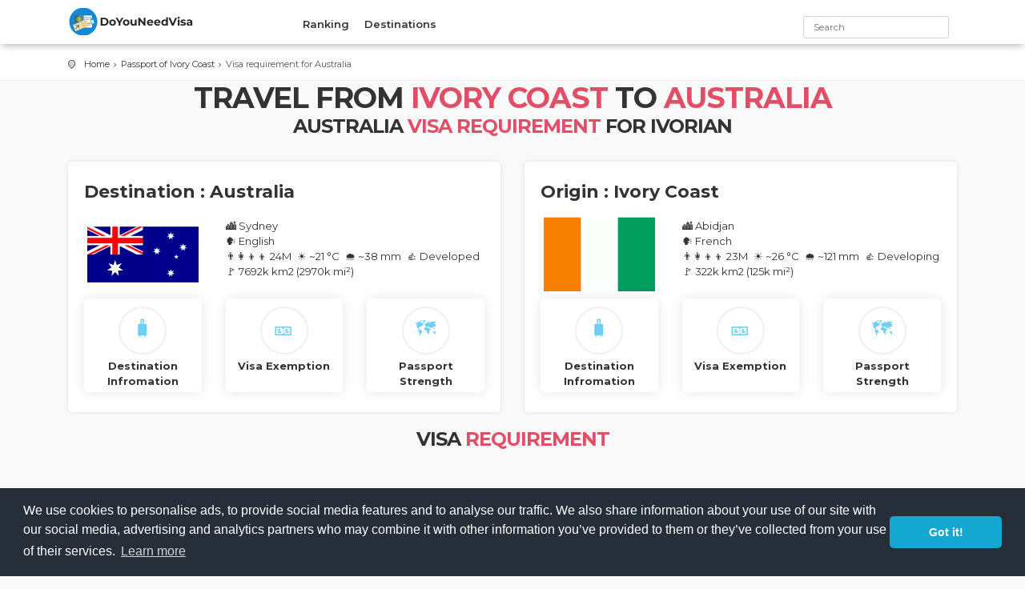

--- FILE ---
content_type: text/html; charset=UTF-8
request_url: https://www.doyouneedvisa.com/visa-requirement/ivory-coast/to/australia
body_size: 4869
content:
<!DOCTYPE html>
<html lang="en">
    <head>
        <meta charset="UTF-8">
        <title>Visa requirement to travel to Australia for Ivorian</title>
<meta name="description" content="Is a visa needed to travel from Ivory Coast to Australia ? Discover needed information before traveling." />
<meta name="twitter:image" content="/build/images/resizeflags/CI/ci.normal.webp" />
<meta property="og:image" content="/build/images/resizeflags/CI/ci.normal.webp" />
<meta property="og:site_name" content="Do You Need Visa" />
<meta property="og:type" content="website" />
<meta property="og:title" content=">Visa requirement Ivory Coast Australia" />
                <link rel="canonical" href="https://www.doyouneedvisa.com/visa-requirement/ivory-coast/to/australia" />
                <meta http-equiv="X-UA-Compatible" content="IE=edge">
        <meta name="viewport" content="width=device-width, initial-scale=1, shrink-to-fit=no">

        <!-- Favicons-->
        <link rel="shortcut icon" href="/build/images/DYV.ico" type="image/x-icon">

        <!-- GOOGLE WEB FONT -->
        <link href="https://fonts.googleapis.com/css2?family=Gochi+Hand&family=Montserrat:wght@300;400;500;600;700&display=swap" rel="stylesheet">
        <link rel="stylesheet" type="text/css" href="//cdnjs.cloudflare.com/ajax/libs/cookieconsent2/3.0.3/cookieconsent.min.css" />
                            <link rel="stylesheet" href="/build/app.1209c528.css">
        
                    <script src="/build/runtime.188fa053.js" defer></script><script src="/build/426.1c151763.js" defer></script><script src="/build/302.bfac8424.js" defer></script><script src="/build/app.7c0bda6d.js" defer></script>
            <script async src='https://www.google.com/jsapi'></script>
                
        <script async src="//cdnjs.cloudflare.com/ajax/libs/cookieconsent2/3.0.3/cookieconsent.min.js"></script>
        <script>
        window.addEventListener("load", function(){
        window.cookieconsent.initialise({
          "palette": {
            "popup": {
              "background": "#252e39"
            },
            "button": {
              "background": "#14a7d0"
            }
          },
          "theme": "classic",
          "content": {
            "message": "We use cookies to personalise ads, to provide social media features and to analyse our traffic. We also share information about your use of our site with our social media, advertising and analytics partners who may combine it with other information you’ve provided to them or they’ve collected from your use of their services.",
            "href": "https://www.google.com/intl/en/policies/privacy/partners/",
          }
        })});
        </script>
        <script async src="https://pagead2.googlesyndication.com/pagead/js/adsbygoogle.js?client=ca-pub-6062402050565130" crossorigin="anonymous"></script>
        <script async src="https://www.googletagmanager.com/gtag/js?id=G-2YDC8HVLB2"></script>
        <script>
          window.dataLayer = window.dataLayer || [];
          function gtag(){dataLayer.push(arguments);}
          gtag('js', new Date());

          gtag('config', 'G-2YDC8HVLB2');
        </script>
        <script>
                        window.current_country = ''
                    </script>
    </head>
    <body>
            <header class="sticky">
    <div class="container">
        <div class="row">
            <div class="col-3">
                <div id="logo_home">
                    <h1><a href="/" title="City tours travel template">City Tours travel template</a></h1>
                </div>
            </div>
            <nav class="col-9">
                <a class="cmn-toggle-switch cmn-toggle-switch__htx open_close" href="javascript:void(0);"><span>Menu mobile</span></a>
                <div class="main-menu">
                    <div id="header_menu">
                        <img src="/build/images/logo_sticky.webp" width="160" height="34" alt="City tours">
                    </div>
                    <a href="#" class="open_close" id="close_in"><i class="icon_set_1_icon-77"></i></a>
                    <ul>
                        <li class="submenu">
                            <a href="javascript:void(0);" class="show-submenu">Ranking <i class="icon-down-open-mini"></i></a>
                            <ul>
                                <li><a href="/passports-ranking">Passport Ranking 2026</a></li>
                                <li><a href="/border-ranking">Border Ranking 2026</a></li>
                            </ul>
                        </li>
                        
                        <li class="submenu">
                            <a href="javascript:void(0);" class="show-submenu">Destinations <i class="icon-down-open-mini"></i></a>
                            <ul>
                                <li><a href="/destination">All Destinations</a></li>
                            </ul>
                        </li>
                    </ul>
                </div><!-- End main-menu -->
                <ul id="top_tools">
                    <li>
                    <form class="form-inline" action="JavaScript:submitSearch()">
                        <input id="search-input" class="form-control-xs d-none d-lg-block" list="searchDatalistOptions" type="search" placeholder="Search" aria-label="Search">
                        <datalist id="searchDatalistOptions" class="countriesDatalistOptions">
                        </datalist>
                    </form>
                    </li>
                </ul>
            </nav>
        </div>
    </div><!-- container -->
</header><!-- End Header -->
    <main>
        <div id="position">
            <div class="container mt60">
                <ul class="d-md-block d-none">
                    <li><a href="/">Home</a></li>
                    <li><a href="/passport/ivory-coast">Passport of Ivory Coast</a></li>
                    <li>Visa requirement for Australia</li>
                </ul>
            </div>
        </div>
        <!-- End Position -->

        <div class="main_title">
            <h1>Travel from <span>Ivory Coast</span> to <span>Australia</span></h1>
            <h2>Australia <span>visa requirement</span> for Ivorian</h2>
        </div>

        <div class="container margin_10">
            <div class="row">
                <div class="col-lg-6 col-md-12">
    <div class="review_strip">
        <h3><b>Destination :  Australia</b></h3>
        <div class="row">
            <div class="col-lg-4 col-md-6 col-sm-12">
                <a href="/passport/australia"><img
                    style="position: unset; max-width: 100%;"
                    src="/build/images/resizeflags/AU/au.normal.webp"
                    alt="Australia">
                </a> 
            </div>
            <div class="col-lg-8 col-md-6 col-sm-12 margin_10">
                🏙️ Sydney<br>
                🗣️ English <br>
                <span class="mr-1">👨‍👩‍👦‍👦 24M
</span>
                                <span class="mr-1">☀️ ~21 °C</span>
                                                <span class="mr-1">🌧 ~38 mm</span>
                                <span class="mr-1">👍 Developed
</span>
                <span class="mr-1">🚩 7692k km2 (2970k mi²)
</span>
            </div>
        </div>
                <div class="row">
        <div class="col-md-4 col-6">
        <div class="feature_home_mini">
            <a href="/destination/australia"><span class="emoji-mini">🧳</span></a>
            <b><span>Destination </span> Infromation</b>
        </div>
    </div>
    
        <div class="col-md-4 col-6">
        <div class="feature_home_mini">
            <a href="/border/australia"><span class="emoji-mini">🎫</span></a>
            <b><span>Visa</span> Exemption</b>
        </div>
    </div>
    
        <div class="col-md-4 col-6">
        <div class="feature_home_mini">
            <a href="/passport/australia"><span class="emoji-mini">🗺️</span></a>
            <b><span>Passport</span> Strength</b>
        </div>
    </div>
    
    
    </div>
    </div>
</div>

                <div class="col-lg-6 col-md-12">
    <div class="review_strip">
        <h3><b>Origin :  Ivory Coast</b></h3>
        <div class="row">
            <div class="col-lg-4 col-md-6 col-sm-12">
                <a href="/passport/ivory-coast"><img
                    style="position: unset; max-width: 100%;"
                    src="/build/images/resizeflags/CI/ci.normal.webp"
                    alt="Ivory Coast">
                </a> 
            </div>
            <div class="col-lg-8 col-md-6 col-sm-12 margin_10">
                🏙️ Abidjan<br>
                🗣️ French <br>
                <span class="mr-1">👨‍👩‍👦‍👦 23M
</span>
                                <span class="mr-1">☀️ ~26 °C</span>
                                                <span class="mr-1">🌧 ~121 mm</span>
                                <span class="mr-1">👍 Developing
</span>
                <span class="mr-1">🚩 322k km2 (125k mi²)
</span>
            </div>
        </div>
                <div class="row">
        <div class="col-md-4 col-6">
        <div class="feature_home_mini">
            <a href="/destination/ivory-coast"><span class="emoji-mini">🧳</span></a>
            <b><span>Destination </span> Infromation</b>
        </div>
    </div>
    
        <div class="col-md-4 col-6">
        <div class="feature_home_mini">
            <a href="/border/ivory-coast"><span class="emoji-mini">🎫</span></a>
            <b><span>Visa</span> Exemption</b>
        </div>
    </div>
    
        <div class="col-md-4 col-6">
        <div class="feature_home_mini">
            <a href="/passport/ivory-coast"><span class="emoji-mini">🗺️</span></a>
            <b><span>Passport</span> Strength</b>
        </div>
    </div>
    
    
    </div>
    </div>
</div>

            </div>
            <div class="row">
                <div class="col-lg-12">
                    <div class="main_title mb-1 mt-1">
                        <h2>Visa <span>Requirement</span></h2>
                    </div>
                    <div class="row text-center">
                        <div class="col-md-12">
                            <div class="review_strip">
    <ul class="add_info">
        <li class="visa-online">
                    <div class="tooltip_styled tooltip-effect-4">
                        <p><span class="tooltip-item">Online visa</span></p>
            <p class="mt-0">nationals of Ivory Coast should apply for an online visa to travel to Australia</p>
                            
            </div>
        </li>
    </ul>
</div>

                        </div>
                    </div>

                    <div class="row">

                        
                                                                        <div class="col-12">
                             
                            <div class="review_strip">
                                <div class="main_title mb-1 mt-1">
                                    <h4>Entry <span>Recommendations</span> (E-Visa eVistor 600)</h4>
                                </div>
                                <div class="row">
                                    <div class="col-12">
                                        <ul>
                                                                                    <li><b>Visa Application Form : </b> Fill in the application form for Australia</li>
                                                                                    <li><b>Passport Photo : </b> Recent Photo no older than 6 months</li>
                                                                                    <li><b>Passport Copy : </b> Scan copy of passport of applicant&#039;s. Signature page and personal information pages, Photo page, date of issue and expiry pages have to be included. Passport have be valid for at least six months beyond the expiry date of the visa.</li>
                                                                                    <li><b>National Identity : </b> A certified copy of your national identity card/s (other than your passport) of applicant&#039;s country. You must provide a copy of both sides of each card.</li>
                                                                                    <li><b>Invitation Letter : </b> A letter from your relative or friend or company inviting you to visit and their relationship to you. The letter could state: the purpose of your visit and length of stay, if you will be staying with them, If this person will be paying for your stay, provide proof of their funds.</li>
                                                                                    <li><b>Previous Visa : </b> Previous visas if available.</li>
                                                                                    <li><b>Proof of Funds : </b> Proof of enough money for your stay and to leave Australia, such as • Personal bank statements • Pay slips if employed • Income Tax Return (ITR) / Tax records</li>
                                                                                    <li><b>Proof of Return : </b> Proof that you have reasons to return to applicant&#039;s country such as: • A letter from your employer stating you plan to return to your job • Proof that you study at a school, college or university in your home country • Proof that you have immediate family members in your home country(photos, marriage certificates etc) • Proof that you can return home • Proof that you own a house or other major assets in your home country</li>
                                                                                    <li><b>Travel itinerary : </b> Reservations for the itinerary of your travel (not a ticket)</li>
                                                                                    <li><b>Character Document : </b> Proof of your good character from applicant&#039;s country. Provide any military service record or discharge papers, if applicable.</li>
                                                                                    <li><b>Health Document : </b> Proof of health requirements of Australia. You may be asked to undergo medical and x-ray examinations.</li>
                                                                                    <li><b>Passport Copy : </b> Scan copy of passport of applicant&#039;s. Signature page and personal information pages, Photo page, date of issue and expiry pages have to be included. Passport have be valid for at least six months beyond the expiry date of the visa.</li>
                                                                                <ul>
                                    </div>

                                    
                                                                        
                                </div>
                            </div>
                        </div>
                                                                                                                        <div class="col-12">
                             
                            <div class="review_strip">
                                <div class="main_title mb-1 mt-1">
                                    <h4>Entry <span>Recommendations</span> (E-Visa ETA 601)</h4>
                                </div>
                                <div class="row">
                                    <div class="col-12">
                                        <ul>
                                                                                    <li><b>Visa Application Form : </b> Fill in the application form for Australia</li>
                                                                                    <li><b>Passport Photo : </b> Recent Photo no older than 6 months</li>
                                                                                    <li><b>Passport Copy : </b> Scan copy of passport of applicant&#039;s. Signature page and personal information pages, Photo page, date of issue and expiry pages have to be included. Passport have be valid for at least six months beyond the expiry date of the visa.</li>
                                                                                    <li><b>National Identity : </b> A certified copy of your national identity card/s (other than your passport) of applicant&#039;s country. You must provide a copy of both sides of each card.</li>
                                                                                    <li><b>Invitation Letter : </b> A letter from your relative or friend or company inviting you to visit and their relationship to you. The letter could state: the purpose of your visit and length of stay, if you will be staying with them, If this person will be paying for your stay, provide proof of their funds.</li>
                                                                                    <li><b>Previous Visa : </b> Previous visas if available.</li>
                                                                                    <li><b>Proof of Funds : </b> Proof of enough money for your stay and to leave Australia, such as • Personal bank statements • Pay slips if employed • Income Tax Return (ITR) / Tax records</li>
                                                                                    <li><b>Proof of Return : </b> Proof that you have reasons to return to applicant&#039;s country such as: • A letter from your employer stating you plan to return to your job • Proof that you study at a school, college or university in your home country • Proof that you have immediate family members in your home country(photos, marriage certificates etc) • Proof that you can return home • Proof that you own a house or other major assets in your home country</li>
                                                                                    <li><b>Travel itinerary : </b> Reservations for the itinerary of your travel (not a ticket)</li>
                                                                                    <li><b>Character Document : </b> Proof of your good character from applicant&#039;s country. Provide any military service record or discharge papers, if applicable.</li>
                                                                                    <li><b>Health Document : </b> Proof of health requirements of Australia. You may be asked to undergo medical and x-ray examinations.</li>
                                                                                    <li><b>Passport Copy : </b> Scan copy of passport of applicant&#039;s. Signature page and personal information pages, Photo page, date of issue and expiry pages have to be included. Passport have be valid for at least six months beyond the expiry date of the visa.</li>
                                                                                <ul>
                                    </div>

                                    
                                                                        
                                </div>
                            </div>
                        </div>
                                                                                                                        <div class="col-12">
                             
                            <div class="review_strip">
                                <div class="main_title mb-1 mt-1">
                                    <h4>Entry <span>Recommendations</span> (E-Visa eVistor 651)</h4>
                                </div>
                                <div class="row">
                                    <div class="col-12">
                                        <ul>
                                                                                    <li><b>Visa Application Form : </b> Fill in the application form for Australia</li>
                                                                                    <li><b>Passport Photo : </b> Recent Photo no older than 6 months</li>
                                                                                    <li><b>Passport Copy : </b> Scan copy of passport of applicant&#039;s. Signature page and personal information pages, Photo page, date of issue and expiry pages have to be included. Passport have be valid for at least six months beyond the expiry date of the visa.</li>
                                                                                    <li><b>National Identity : </b> A certified copy of your national identity card/s (other than your passport) of applicant&#039;s country. You must provide a copy of both sides of each card.</li>
                                                                                    <li><b>Invitation Letter : </b> A letter from your relative or friend or company inviting you to visit and their relationship to you. The letter could state: the purpose of your visit and length of stay, if you will be staying with them, If this person will be paying for your stay, provide proof of their funds.</li>
                                                                                    <li><b>Previous Visa : </b> Previous visas if available.</li>
                                                                                    <li><b>Proof of Funds : </b> Proof of enough money for your stay and to leave Australia, such as • Personal bank statements • Pay slips if employed • Income Tax Return (ITR) / Tax records</li>
                                                                                    <li><b>Proof of Return : </b> Proof that you have reasons to return to applicant&#039;s country such as: • A letter from your employer stating you plan to return to your job • Proof that you study at a school, college or university in your home country • Proof that you have immediate family members in your home country(photos, marriage certificates etc) • Proof that you can return home • Proof that you own a house or other major assets in your home country</li>
                                                                                    <li><b>Travel itinerary : </b> Reservations for the itinerary of your travel (not a ticket)</li>
                                                                                    <li><b>Character Document : </b> Proof of your good character from applicant&#039;s country. Provide any military service record or discharge papers, if applicable.</li>
                                                                                    <li><b>Health Document : </b> Proof of health requirements of Australia. You may be asked to undergo medical and x-ray examinations.</li>
                                                                                    <li><b>Passport Copy : </b> Scan copy of passport of applicant&#039;s. Signature page and personal information pages, Photo page, date of issue and expiry pages have to be included. Passport have be valid for at least six months beyond the expiry date of the visa.</li>
                                                                                <ul>
                                    </div>

                                    
                                                                        
                                </div>
                            </div>
                        </div>
                                                                                                                        
                    </div>
                </div>

                                <div class="col-lg-12">
                    <div class="main_title mb-1 mt-1">
                        <h3><span>Additional</span> informations</h3>
                    </div>
                    <div class="row">
                        
                                                <div class="col-md-6">
                            <div class="review_strip">
                                <h4>Description</h4>
                                <p>May apply online (Online Visitor e600 visa).:</p>
                            </div>
                        </div>
                        
                                                <div class="col-md-6">
                            <div class="review_strip">
                                <h4>Exchange Rate</h4>
                                <b>            100 XOF = 0.25 AUD
    </b>
                                <br>
                                <br>

                                <p>Currency used in Ivory Coast is West African CFA franc (            100 XOF = 0.17 USD
    )</p>
                                <p>Currency used in Australia is Australian Dollar (            1 AUD = 0.67 USD
    )</p>
                            </div>
                        </div>
                        
                        <div class="col-md-6">
                            <div class="review_strip">
                                <h4>Weather similarity</h4>
                                                                                                Weather in Ivory Coast is very different from Australia.
                                                                <p></p>
                            </div>
                        </div>
                    </div>
                </div>
                
                <div class="col-lg-12">
                    <div class="main_title mb-1 mt-1">
                        <h3><span>See</span> also !</h3>
                    </div>
                    <div class="row">
                        <div class="col-md-2 col-sm-4">
                            <div class="feature_home_mini">
                                <a href="/destination/australia/embassies"><span class="emoji-mini">🏛️</span></a>
                                <b>Embassies of Australia</b>
                            </div>
                        </div>
                        <div class="col-md-2 col-sm-4">
                            <div class="feature_home_mini">
                                <a href="/visa-requirement/australia/to/ivory-coast"><span class="emoji-mini">🔙</span></a>
                                <b>Visa requirement to Ivory Coast</b>
                            </div>
                        </div>
                                            </div>
                </div>

                            </div>

            <!--End row -->
        </div>
        <!--End container -->

        <div id="overlay"></div>
        <!-- Mask on input focus -->

    </main>
    <!-- End main -->

    <footer>
    <div class="container">
        <div class="row">
            <div class="col-md-6">
                <h3>DoYouNeedVisa.com</h3>
                With DoYouNeedVisa.com you can know where can travel and if you need a visa to plan a trip or a visit.
                We are the leading website for providing visa requirement information with more that 14 years serving you online.
                <a href="/cdn-cgi/l/email-protection#395a56574d585a4d795d5640564c575c5c5d4f504a58175a5654" id="email_footer"><span class="__cf_email__" data-cfemail="395a56574d585a4d795d5640564c575c5c5d4f504a58175a5654">[email&#160;protected]</span></a>
                <ul>
                        <li class="float-left mr-1"><a rel="nofollow" href="https://www.facebook.com/DoYouNeedVisa"><i class="icon-facebook"></i></a></li>
                        <li class="float-left mr-1"><a rel="nofollow" href="/about">About</a></li>
                        <li class="float-left mr-1"><a rel="nofollow" href="/privacy">Privacy</a></li>
                    </ul>
            </div>
            <div class="col-md-2">
                <h3>Ranking</h3>
                <ul>
                    <li><a href="/passports-ranking">Passport Ranking 2026</a></li>
                    <li><a href="/border-ranking">Border Ranking 2026</a></li>
                </ul>
            </div>
            <div class="col-md-2">
                <h3>Travel</h3>
                <ul>
                    <li><a href="/destination">All destinations</a></li>
                    <li><a href="/destination/lgbt">LGBT Friendly</a></li>
                </ul>
            </div>
            <div class="col-md-2">
                <h3>Highlight</h3>
                <ul>
                    <li><a href="/passport/germany">German travel freedom</a></li>
                    <li><a href="/passport/usa">American travel freedom</a></li>
                    <li><a href="/passport/france">French travel freedom</a></li>
                    <li><a href="/passport/uk">British travel freedom</a></li>
                </ul>
            </div>
        </div><!-- End row -->
        <div class="row">
            <div class="col-md-12">
                <div id="social_footer">
                    <p>© 2009 - 2026 - www.DoYouNeedVisa.com</p>
                </div>
            </div>
        </div><!-- End row -->
    </div><!-- End container -->
</footer>

    <div id="toTop"></div><!-- Back to top button -->
    <script data-cfasync="false" src="/cdn-cgi/scripts/5c5dd728/cloudflare-static/email-decode.min.js"></script><script defer src="https://static.cloudflareinsights.com/beacon.min.js/vcd15cbe7772f49c399c6a5babf22c1241717689176015" integrity="sha512-ZpsOmlRQV6y907TI0dKBHq9Md29nnaEIPlkf84rnaERnq6zvWvPUqr2ft8M1aS28oN72PdrCzSjY4U6VaAw1EQ==" data-cf-beacon='{"version":"2024.11.0","token":"ffd434f9c0ba44e488654479806e0680","r":1,"server_timing":{"name":{"cfCacheStatus":true,"cfEdge":true,"cfExtPri":true,"cfL4":true,"cfOrigin":true,"cfSpeedBrain":true},"location_startswith":null}}' crossorigin="anonymous"></script>
</body>
</html>


--- FILE ---
content_type: text/html; charset=utf-8
request_url: https://www.google.com/recaptcha/api2/aframe
body_size: 183
content:
<!DOCTYPE HTML><html><head><meta http-equiv="content-type" content="text/html; charset=UTF-8"></head><body><script nonce="D27TOlIHOeF7DAeHQDJ23Q">/** Anti-fraud and anti-abuse applications only. See google.com/recaptcha */ try{var clients={'sodar':'https://pagead2.googlesyndication.com/pagead/sodar?'};window.addEventListener("message",function(a){try{if(a.source===window.parent){var b=JSON.parse(a.data);var c=clients[b['id']];if(c){var d=document.createElement('img');d.src=c+b['params']+'&rc='+(localStorage.getItem("rc::a")?sessionStorage.getItem("rc::b"):"");window.document.body.appendChild(d);sessionStorage.setItem("rc::e",parseInt(sessionStorage.getItem("rc::e")||0)+1);localStorage.setItem("rc::h",'1770015914573');}}}catch(b){}});window.parent.postMessage("_grecaptcha_ready", "*");}catch(b){}</script></body></html>

--- FILE ---
content_type: application/javascript
request_url: https://www.doyouneedvisa.com/build/426.1c151763.js
body_size: 13569
content:
(self.webpackChunk=self.webpackChunk||[]).push([[426],{19662:(t,r,e)=>{var n=e(17854),o=e(60614),i=e(66330),a=n.TypeError;t.exports=function(t){if(o(t))return t;throw a(i(t)+" is not a function")}},96077:(t,r,e)=>{var n=e(17854),o=e(60614),i=n.String,a=n.TypeError;t.exports=function(t){if("object"==typeof t||o(t))return t;throw a("Can't set "+i(t)+" as a prototype")}},51223:(t,r,e)=>{var n=e(5112),o=e(70030),i=e(3070),a=n("unscopables"),u=Array.prototype;null==u[a]&&i.f(u,a,{configurable:!0,value:o(null)}),t.exports=function(t){u[a][t]=!0}},31530:(t,r,e)=>{"use strict";var n=e(28710).charAt;t.exports=function(t,r,e){return r+(e?n(t,r).length:1)}},19670:(t,r,e)=>{var n=e(17854),o=e(70111),i=n.String,a=n.TypeError;t.exports=function(t){if(o(t))return t;throw a(i(t)+" is not an object")}},7556:(t,r,e)=>{var n=e(47293);t.exports=n((function(){if("function"==typeof ArrayBuffer){var t=new ArrayBuffer(8);Object.isExtensible(t)&&Object.defineProperty(t,"a",{value:8})}}))},18533:(t,r,e)=>{"use strict";var n=e(42092).forEach,o=e(9341)("forEach");t.exports=o?[].forEach:function(t){return n(this,t,arguments.length>1?arguments[1]:void 0)}},41318:(t,r,e)=>{var n=e(45656),o=e(51400),i=e(26244),a=function(t){return function(r,e,a){var u,c=n(r),s=i(c),f=o(a,s);if(t&&e!=e){for(;s>f;)if((u=c[f++])!=u)return!0}else for(;s>f;f++)if((t||f in c)&&c[f]===e)return t||f||0;return!t&&-1}};t.exports={includes:a(!0),indexOf:a(!1)}},42092:(t,r,e)=>{var n=e(49974),o=e(1702),i=e(68361),a=e(47908),u=e(26244),c=e(65417),s=o([].push),f=function(t){var r=1==t,e=2==t,o=3==t,f=4==t,p=6==t,l=7==t,v=5==t||p;return function(g,y,d,h){for(var b,x,m=a(g),O=i(m),S=n(y,d),w=u(O),j=0,E=h||c,P=r?E(g,w):e||l?E(g,0):void 0;w>j;j++)if((v||j in O)&&(x=S(b=O[j],j,m),t))if(r)P[j]=x;else if(x)switch(t){case 3:return!0;case 5:return b;case 6:return j;case 2:s(P,b)}else switch(t){case 4:return!1;case 7:s(P,b)}return p?-1:o||f?f:P}};t.exports={forEach:f(0),map:f(1),filter:f(2),some:f(3),every:f(4),find:f(5),findIndex:f(6),filterReject:f(7)}},9341:(t,r,e)=>{"use strict";var n=e(47293);t.exports=function(t,r){var e=[][t];return!!e&&n((function(){e.call(null,r||function(){return 1},1)}))}},41589:(t,r,e)=>{var n=e(17854),o=e(51400),i=e(26244),a=e(86135),u=n.Array,c=Math.max;t.exports=function(t,r,e){for(var n=i(t),s=o(r,n),f=o(void 0===e?n:e,n),p=u(c(f-s,0)),l=0;s<f;s++,l++)a(p,l,t[s]);return p.length=l,p}},50206:(t,r,e)=>{var n=e(1702);t.exports=n([].slice)},77475:(t,r,e)=>{var n=e(17854),o=e(43157),i=e(4411),a=e(70111),u=e(5112)("species"),c=n.Array;t.exports=function(t){var r;return o(t)&&(r=t.constructor,(i(r)&&(r===c||o(r.prototype))||a(r)&&null===(r=r[u]))&&(r=void 0)),void 0===r?c:r}},65417:(t,r,e)=>{var n=e(77475);t.exports=function(t,r){return new(n(t))(0===r?0:r)}},84326:(t,r,e)=>{var n=e(1702),o=n({}.toString),i=n("".slice);t.exports=function(t){return i(o(t),8,-1)}},70648:(t,r,e)=>{var n=e(17854),o=e(51694),i=e(60614),a=e(84326),u=e(5112)("toStringTag"),c=n.Object,s="Arguments"==a(function(){return arguments}());t.exports=o?a:function(t){var r,e,n;return void 0===t?"Undefined":null===t?"Null":"string"==typeof(e=function(t,r){try{return t[r]}catch(t){}}(r=c(t),u))?e:s?a(r):"Object"==(n=a(r))&&i(r.callee)?"Arguments":n}},99920:(t,r,e)=>{var n=e(92597),o=e(53887),i=e(31236),a=e(3070);t.exports=function(t,r,e){for(var u=o(r),c=a.f,s=i.f,f=0;f<u.length;f++){var p=u[f];n(t,p)||e&&n(e,p)||c(t,p,s(r,p))}}},49920:(t,r,e)=>{var n=e(47293);t.exports=!n((function(){function t(){}return t.prototype.constructor=null,Object.getPrototypeOf(new t)!==t.prototype}))},24994:(t,r,e)=>{"use strict";var n=e(13383).IteratorPrototype,o=e(70030),i=e(79114),a=e(58003),u=e(97497),c=function(){return this};t.exports=function(t,r,e,s){var f=r+" Iterator";return t.prototype=o(n,{next:i(+!s,e)}),a(t,f,!1,!0),u[f]=c,t}},68880:(t,r,e)=>{var n=e(19781),o=e(3070),i=e(79114);t.exports=n?function(t,r,e){return o.f(t,r,i(1,e))}:function(t,r,e){return t[r]=e,t}},79114:t=>{t.exports=function(t,r){return{enumerable:!(1&t),configurable:!(2&t),writable:!(4&t),value:r}}},86135:(t,r,e)=>{"use strict";var n=e(34948),o=e(3070),i=e(79114);t.exports=function(t,r,e){var a=n(r);a in t?o.f(t,a,i(0,e)):t[a]=e}},70654:(t,r,e)=>{"use strict";var n=e(82109),o=e(46916),i=e(31913),a=e(76530),u=e(60614),c=e(24994),s=e(79518),f=e(27674),p=e(58003),l=e(68880),v=e(31320),g=e(5112),y=e(97497),d=e(13383),h=a.PROPER,b=a.CONFIGURABLE,x=d.IteratorPrototype,m=d.BUGGY_SAFARI_ITERATORS,O=g("iterator"),S="keys",w="values",j="entries",E=function(){return this};t.exports=function(t,r,e,a,g,d,P){c(e,r,a);var A,I,R,T=function(t){if(t===g&&F)return F;if(!m&&t in _)return _[t];switch(t){case S:case w:case j:return function(){return new e(this,t)}}return function(){return new e(this)}},k=r+" Iterator",L=!1,_=t.prototype,C=_[O]||_["@@iterator"]||g&&_[g],F=!m&&C||T(g),M="Array"==r&&_.entries||C;if(M&&(A=s(M.call(new t)))!==Object.prototype&&A.next&&(i||s(A)===x||(f?f(A,x):u(A[O])||v(A,O,E)),p(A,k,!0,!0),i&&(y[k]=E)),h&&g==w&&C&&C.name!==w&&(!i&&b?l(_,"name",w):(L=!0,F=function(){return o(C,this)})),g)if(I={values:T(w),keys:d?F:T(S),entries:T(j)},P)for(R in I)(m||L||!(R in _))&&v(_,R,I[R]);else n({target:r,proto:!0,forced:m||L},I);return i&&!P||_[O]===F||v(_,O,F,{name:g}),y[r]=F,I}},97235:(t,r,e)=>{var n=e(40857),o=e(92597),i=e(6061),a=e(3070).f;t.exports=function(t){var r=n.Symbol||(n.Symbol={});o(r,t)||a(r,t,{value:i.f(t)})}},19781:(t,r,e)=>{var n=e(47293);t.exports=!n((function(){return 7!=Object.defineProperty({},1,{get:function(){return 7}})[1]}))},80317:(t,r,e)=>{var n=e(17854),o=e(70111),i=n.document,a=o(i)&&o(i.createElement);t.exports=function(t){return a?i.createElement(t):{}}},48324:t=>{t.exports={CSSRuleList:0,CSSStyleDeclaration:0,CSSValueList:0,ClientRectList:0,DOMRectList:0,DOMStringList:0,DOMTokenList:1,DataTransferItemList:0,FileList:0,HTMLAllCollection:0,HTMLCollection:0,HTMLFormElement:0,HTMLSelectElement:0,MediaList:0,MimeTypeArray:0,NamedNodeMap:0,NodeList:1,PaintRequestList:0,Plugin:0,PluginArray:0,SVGLengthList:0,SVGNumberList:0,SVGPathSegList:0,SVGPointList:0,SVGStringList:0,SVGTransformList:0,SourceBufferList:0,StyleSheetList:0,TextTrackCueList:0,TextTrackList:0,TouchList:0}},98509:(t,r,e)=>{var n=e(80317)("span").classList,o=n&&n.constructor&&n.constructor.prototype;t.exports=o===Object.prototype?void 0:o},88113:(t,r,e)=>{var n=e(35005);t.exports=n("navigator","userAgent")||""},7392:(t,r,e)=>{var n,o,i=e(17854),a=e(88113),u=i.process,c=i.Deno,s=u&&u.versions||c&&c.version,f=s&&s.v8;f&&(o=(n=f.split("."))[0]>0&&n[0]<4?1:+(n[0]+n[1])),!o&&a&&(!(n=a.match(/Edge\/(\d+)/))||n[1]>=74)&&(n=a.match(/Chrome\/(\d+)/))&&(o=+n[1]),t.exports=o},80748:t=>{t.exports=["constructor","hasOwnProperty","isPrototypeOf","propertyIsEnumerable","toLocaleString","toString","valueOf"]},82109:(t,r,e)=>{var n=e(17854),o=e(31236).f,i=e(68880),a=e(31320),u=e(83505),c=e(99920),s=e(54705);t.exports=function(t,r){var e,f,p,l,v,g=t.target,y=t.global,d=t.stat;if(e=y?n:d?n[g]||u(g,{}):(n[g]||{}).prototype)for(f in r){if(l=r[f],p=t.noTargetGet?(v=o(e,f))&&v.value:e[f],!s(y?f:g+(d?".":"#")+f,t.forced)&&void 0!==p){if(typeof l==typeof p)continue;c(l,p)}(t.sham||p&&p.sham)&&i(l,"sham",!0),a(e,f,l,t)}}},47293:t=>{t.exports=function(t){try{return!!t()}catch(t){return!0}}},27007:(t,r,e)=>{"use strict";e(74916);var n=e(1702),o=e(31320),i=e(22261),a=e(47293),u=e(5112),c=e(68880),s=u("species"),f=RegExp.prototype;t.exports=function(t,r,e,p){var l=u(t),v=!a((function(){var r={};return r[l]=function(){return 7},7!=""[t](r)})),g=v&&!a((function(){var r=!1,e=/a/;return"split"===t&&((e={}).constructor={},e.constructor[s]=function(){return e},e.flags="",e[l]=/./[l]),e.exec=function(){return r=!0,null},e[l](""),!r}));if(!v||!g||e){var y=n(/./[l]),d=r(l,""[t],(function(t,r,e,o,a){var u=n(t),c=r.exec;return c===i||c===f.exec?v&&!a?{done:!0,value:y(r,e,o)}:{done:!0,value:u(e,r,o)}:{done:!1}}));o(String.prototype,t,d[0]),o(f,l,d[1])}p&&c(f[l],"sham",!0)}},76677:(t,r,e)=>{var n=e(47293);t.exports=!n((function(){return Object.isExtensible(Object.preventExtensions({}))}))},22104:(t,r,e)=>{var n=e(34374),o=Function.prototype,i=o.apply,a=o.call;t.exports="object"==typeof Reflect&&Reflect.apply||(n?a.bind(i):function(){return a.apply(i,arguments)})},49974:(t,r,e)=>{var n=e(1702),o=e(19662),i=e(34374),a=n(n.bind);t.exports=function(t,r){return o(t),void 0===r?t:i?a(t,r):function(){return t.apply(r,arguments)}}},34374:(t,r,e)=>{var n=e(47293);t.exports=!n((function(){var t=function(){}.bind();return"function"!=typeof t||t.hasOwnProperty("prototype")}))},46916:(t,r,e)=>{var n=e(34374),o=Function.prototype.call;t.exports=n?o.bind(o):function(){return o.apply(o,arguments)}},76530:(t,r,e)=>{var n=e(19781),o=e(92597),i=Function.prototype,a=n&&Object.getOwnPropertyDescriptor,u=o(i,"name"),c=u&&"something"===function(){}.name,s=u&&(!n||n&&a(i,"name").configurable);t.exports={EXISTS:u,PROPER:c,CONFIGURABLE:s}},1702:(t,r,e)=>{var n=e(34374),o=Function.prototype,i=o.bind,a=o.call,u=n&&i.bind(a,a);t.exports=n?function(t){return t&&u(t)}:function(t){return t&&function(){return a.apply(t,arguments)}}},35005:(t,r,e)=>{var n=e(17854),o=e(60614),i=function(t){return o(t)?t:void 0};t.exports=function(t,r){return arguments.length<2?i(n[t]):n[t]&&n[t][r]}},58173:(t,r,e)=>{var n=e(19662);t.exports=function(t,r){var e=t[r];return null==e?void 0:n(e)}},10647:(t,r,e)=>{var n=e(1702),o=e(47908),i=Math.floor,a=n("".charAt),u=n("".replace),c=n("".slice),s=/\$([$&'`]|\d{1,2}|<[^>]*>)/g,f=/\$([$&'`]|\d{1,2})/g;t.exports=function(t,r,e,n,p,l){var v=e+t.length,g=n.length,y=f;return void 0!==p&&(p=o(p),y=s),u(l,y,(function(o,u){var s;switch(a(u,0)){case"$":return"$";case"&":return t;case"`":return c(r,0,e);case"'":return c(r,v);case"<":s=p[c(u,1,-1)];break;default:var f=+u;if(0===f)return o;if(f>g){var l=i(f/10);return 0===l?o:l<=g?void 0===n[l-1]?a(u,1):n[l-1]+a(u,1):o}s=n[f-1]}return void 0===s?"":s}))}},17854:(t,r,e)=>{var n=function(t){return t&&t.Math==Math&&t};t.exports=n("object"==typeof globalThis&&globalThis)||n("object"==typeof window&&window)||n("object"==typeof self&&self)||n("object"==typeof e.g&&e.g)||function(){return this}()||Function("return this")()},92597:(t,r,e)=>{var n=e(1702),o=e(47908),i=n({}.hasOwnProperty);t.exports=Object.hasOwn||function(t,r){return i(o(t),r)}},3501:t=>{t.exports={}},60490:(t,r,e)=>{var n=e(35005);t.exports=n("document","documentElement")},64664:(t,r,e)=>{var n=e(19781),o=e(47293),i=e(80317);t.exports=!n&&!o((function(){return 7!=Object.defineProperty(i("div"),"a",{get:function(){return 7}}).a}))},68361:(t,r,e)=>{var n=e(17854),o=e(1702),i=e(47293),a=e(84326),u=n.Object,c=o("".split);t.exports=i((function(){return!u("z").propertyIsEnumerable(0)}))?function(t){return"String"==a(t)?c(t,""):u(t)}:u},79587:(t,r,e)=>{var n=e(60614),o=e(70111),i=e(27674);t.exports=function(t,r,e){var a,u;return i&&n(a=r.constructor)&&a!==e&&o(u=a.prototype)&&u!==e.prototype&&i(t,u),t}},42788:(t,r,e)=>{var n=e(1702),o=e(60614),i=e(5465),a=n(Function.toString);o(i.inspectSource)||(i.inspectSource=function(t){return a(t)}),t.exports=i.inspectSource},62423:(t,r,e)=>{var n=e(82109),o=e(1702),i=e(3501),a=e(70111),u=e(92597),c=e(3070).f,s=e(8006),f=e(1156),p=e(52050),l=e(69711),v=e(76677),g=!1,y=l("meta"),d=0,h=function(t){c(t,y,{value:{objectID:"O"+d++,weakData:{}}})},b=t.exports={enable:function(){b.enable=function(){},g=!0;var t=s.f,r=o([].splice),e={};e[y]=1,t(e).length&&(s.f=function(e){for(var n=t(e),o=0,i=n.length;o<i;o++)if(n[o]===y){r(n,o,1);break}return n},n({target:"Object",stat:!0,forced:!0},{getOwnPropertyNames:f.f}))},fastKey:function(t,r){if(!a(t))return"symbol"==typeof t?t:("string"==typeof t?"S":"P")+t;if(!u(t,y)){if(!p(t))return"F";if(!r)return"E";h(t)}return t[y].objectID},getWeakData:function(t,r){if(!u(t,y)){if(!p(t))return!0;if(!r)return!1;h(t)}return t[y].weakData},onFreeze:function(t){return v&&g&&p(t)&&!u(t,y)&&h(t),t}};i[y]=!0},29909:(t,r,e)=>{var n,o,i,a=e(68536),u=e(17854),c=e(1702),s=e(70111),f=e(68880),p=e(92597),l=e(5465),v=e(6200),g=e(3501),y="Object already initialized",d=u.TypeError,h=u.WeakMap;if(a||l.state){var b=l.state||(l.state=new h),x=c(b.get),m=c(b.has),O=c(b.set);n=function(t,r){if(m(b,t))throw new d(y);return r.facade=t,O(b,t,r),r},o=function(t){return x(b,t)||{}},i=function(t){return m(b,t)}}else{var S=v("state");g[S]=!0,n=function(t,r){if(p(t,S))throw new d(y);return r.facade=t,f(t,S,r),r},o=function(t){return p(t,S)?t[S]:{}},i=function(t){return p(t,S)}}t.exports={set:n,get:o,has:i,enforce:function(t){return i(t)?o(t):n(t,{})},getterFor:function(t){return function(r){var e;if(!s(r)||(e=o(r)).type!==t)throw d("Incompatible receiver, "+t+" required");return e}}}},43157:(t,r,e)=>{var n=e(84326);t.exports=Array.isArray||function(t){return"Array"==n(t)}},60614:t=>{t.exports=function(t){return"function"==typeof t}},4411:(t,r,e)=>{var n=e(1702),o=e(47293),i=e(60614),a=e(70648),u=e(35005),c=e(42788),s=function(){},f=[],p=u("Reflect","construct"),l=/^\s*(?:class|function)\b/,v=n(l.exec),g=!l.exec(s),y=function(t){if(!i(t))return!1;try{return p(s,f,t),!0}catch(t){return!1}},d=function(t){if(!i(t))return!1;switch(a(t)){case"AsyncFunction":case"GeneratorFunction":case"AsyncGeneratorFunction":return!1}try{return g||!!v(l,c(t))}catch(t){return!0}};d.sham=!0,t.exports=!p||o((function(){var t;return y(y.call)||!y(Object)||!y((function(){t=!0}))||t}))?d:y},54705:(t,r,e)=>{var n=e(47293),o=e(60614),i=/#|\.prototype\./,a=function(t,r){var e=c[u(t)];return e==f||e!=s&&(o(r)?n(r):!!r)},u=a.normalize=function(t){return String(t).replace(i,".").toLowerCase()},c=a.data={},s=a.NATIVE="N",f=a.POLYFILL="P";t.exports=a},70111:(t,r,e)=>{var n=e(60614);t.exports=function(t){return"object"==typeof t?null!==t:n(t)}},31913:t=>{t.exports=!1},47850:(t,r,e)=>{var n=e(70111),o=e(84326),i=e(5112)("match");t.exports=function(t){var r;return n(t)&&(void 0!==(r=t[i])?!!r:"RegExp"==o(t))}},52190:(t,r,e)=>{var n=e(17854),o=e(35005),i=e(60614),a=e(47976),u=e(43307),c=n.Object;t.exports=u?function(t){return"symbol"==typeof t}:function(t){var r=o("Symbol");return i(r)&&a(r.prototype,c(t))}},13383:(t,r,e)=>{"use strict";var n,o,i,a=e(47293),u=e(60614),c=e(70030),s=e(79518),f=e(31320),p=e(5112),l=e(31913),v=p("iterator"),g=!1;[].keys&&("next"in(i=[].keys())?(o=s(s(i)))!==Object.prototype&&(n=o):g=!0),null==n||a((function(){var t={};return n[v].call(t)!==t}))?n={}:l&&(n=c(n)),u(n[v])||f(n,v,(function(){return this})),t.exports={IteratorPrototype:n,BUGGY_SAFARI_ITERATORS:g}},97497:t=>{t.exports={}},26244:(t,r,e)=>{var n=e(17466);t.exports=function(t){return n(t.length)}},30133:(t,r,e)=>{var n=e(7392),o=e(47293);t.exports=!!Object.getOwnPropertySymbols&&!o((function(){var t=Symbol();return!String(t)||!(Object(t)instanceof Symbol)||!Symbol.sham&&n&&n<41}))},68536:(t,r,e)=>{var n=e(17854),o=e(60614),i=e(42788),a=n.WeakMap;t.exports=o(a)&&/native code/.test(i(a))},21574:(t,r,e)=>{"use strict";var n=e(19781),o=e(1702),i=e(46916),a=e(47293),u=e(81956),c=e(25181),s=e(55296),f=e(47908),p=e(68361),l=Object.assign,v=Object.defineProperty,g=o([].concat);t.exports=!l||a((function(){if(n&&1!==l({b:1},l(v({},"a",{enumerable:!0,get:function(){v(this,"b",{value:3,enumerable:!1})}}),{b:2})).b)return!0;var t={},r={},e=Symbol(),o="abcdefghijklmnopqrst";return t[e]=7,o.split("").forEach((function(t){r[t]=t})),7!=l({},t)[e]||u(l({},r)).join("")!=o}))?function(t,r){for(var e=f(t),o=arguments.length,a=1,l=c.f,v=s.f;o>a;)for(var y,d=p(arguments[a++]),h=l?g(u(d),l(d)):u(d),b=h.length,x=0;b>x;)y=h[x++],n&&!i(v,d,y)||(e[y]=d[y]);return e}:l},70030:(t,r,e)=>{var n,o=e(19670),i=e(36048),a=e(80748),u=e(3501),c=e(60490),s=e(80317),f=e(6200),p=f("IE_PROTO"),l=function(){},v=function(t){return"<script>"+t+"</"+"script>"},g=function(t){t.write(v("")),t.close();var r=t.parentWindow.Object;return t=null,r},y=function(){try{n=new ActiveXObject("htmlfile")}catch(t){}var t,r;y="undefined"!=typeof document?document.domain&&n?g(n):((r=s("iframe")).style.display="none",c.appendChild(r),r.src=String("javascript:"),(t=r.contentWindow.document).open(),t.write(v("document.F=Object")),t.close(),t.F):g(n);for(var e=a.length;e--;)delete y.prototype[a[e]];return y()};u[p]=!0,t.exports=Object.create||function(t,r){var e;return null!==t?(l.prototype=o(t),e=new l,l.prototype=null,e[p]=t):e=y(),void 0===r?e:i.f(e,r)}},36048:(t,r,e)=>{var n=e(19781),o=e(3353),i=e(3070),a=e(19670),u=e(45656),c=e(81956);r.f=n&&!o?Object.defineProperties:function(t,r){a(t);for(var e,n=u(r),o=c(r),s=o.length,f=0;s>f;)i.f(t,e=o[f++],n[e]);return t}},3070:(t,r,e)=>{var n=e(17854),o=e(19781),i=e(64664),a=e(3353),u=e(19670),c=e(34948),s=n.TypeError,f=Object.defineProperty,p=Object.getOwnPropertyDescriptor,l="enumerable",v="configurable",g="writable";r.f=o?a?function(t,r,e){if(u(t),r=c(r),u(e),"function"==typeof t&&"prototype"===r&&"value"in e&&g in e&&!e.writable){var n=p(t,r);n&&n.writable&&(t[r]=e.value,e={configurable:v in e?e.configurable:n.configurable,enumerable:l in e?e.enumerable:n.enumerable,writable:!1})}return f(t,r,e)}:f:function(t,r,e){if(u(t),r=c(r),u(e),i)try{return f(t,r,e)}catch(t){}if("get"in e||"set"in e)throw s("Accessors not supported");return"value"in e&&(t[r]=e.value),t}},31236:(t,r,e)=>{var n=e(19781),o=e(46916),i=e(55296),a=e(79114),u=e(45656),c=e(34948),s=e(92597),f=e(64664),p=Object.getOwnPropertyDescriptor;r.f=n?p:function(t,r){if(t=u(t),r=c(r),f)try{return p(t,r)}catch(t){}if(s(t,r))return a(!o(i.f,t,r),t[r])}},1156:(t,r,e)=>{var n=e(84326),o=e(45656),i=e(8006).f,a=e(41589),u="object"==typeof window&&window&&Object.getOwnPropertyNames?Object.getOwnPropertyNames(window):[];t.exports.f=function(t){return u&&"Window"==n(t)?function(t){try{return i(t)}catch(t){return a(u)}}(t):i(o(t))}},8006:(t,r,e)=>{var n=e(16324),o=e(80748).concat("length","prototype");r.f=Object.getOwnPropertyNames||function(t){return n(t,o)}},25181:(t,r)=>{r.f=Object.getOwnPropertySymbols},79518:(t,r,e)=>{var n=e(17854),o=e(92597),i=e(60614),a=e(47908),u=e(6200),c=e(49920),s=u("IE_PROTO"),f=n.Object,p=f.prototype;t.exports=c?f.getPrototypeOf:function(t){var r=a(t);if(o(r,s))return r[s];var e=r.constructor;return i(e)&&r instanceof e?e.prototype:r instanceof f?p:null}},52050:(t,r,e)=>{var n=e(47293),o=e(70111),i=e(84326),a=e(7556),u=Object.isExtensible,c=n((function(){u(1)}));t.exports=c||a?function(t){return!!o(t)&&((!a||"ArrayBuffer"!=i(t))&&(!u||u(t)))}:u},47976:(t,r,e)=>{var n=e(1702);t.exports=n({}.isPrototypeOf)},16324:(t,r,e)=>{var n=e(1702),o=e(92597),i=e(45656),a=e(41318).indexOf,u=e(3501),c=n([].push);t.exports=function(t,r){var e,n=i(t),s=0,f=[];for(e in n)!o(u,e)&&o(n,e)&&c(f,e);for(;r.length>s;)o(n,e=r[s++])&&(~a(f,e)||c(f,e));return f}},81956:(t,r,e)=>{var n=e(16324),o=e(80748);t.exports=Object.keys||function(t){return n(t,o)}},55296:(t,r)=>{"use strict";var e={}.propertyIsEnumerable,n=Object.getOwnPropertyDescriptor,o=n&&!e.call({1:2},1);r.f=o?function(t){var r=n(this,t);return!!r&&r.enumerable}:e},27674:(t,r,e)=>{var n=e(1702),o=e(19670),i=e(96077);t.exports=Object.setPrototypeOf||("__proto__"in{}?function(){var t,r=!1,e={};try{(t=n(Object.getOwnPropertyDescriptor(Object.prototype,"__proto__").set))(e,[]),r=e instanceof Array}catch(t){}return function(e,n){return o(e),i(n),r?t(e,n):e.__proto__=n,e}}():void 0)},90288:(t,r,e)=>{"use strict";var n=e(51694),o=e(70648);t.exports=n?{}.toString:function(){return"[object "+o(this)+"]"}},92140:(t,r,e)=>{var n=e(17854),o=e(46916),i=e(60614),a=e(70111),u=n.TypeError;t.exports=function(t,r){var e,n;if("string"===r&&i(e=t.toString)&&!a(n=o(e,t)))return n;if(i(e=t.valueOf)&&!a(n=o(e,t)))return n;if("string"!==r&&i(e=t.toString)&&!a(n=o(e,t)))return n;throw u("Can't convert object to primitive value")}},53887:(t,r,e)=>{var n=e(35005),o=e(1702),i=e(8006),a=e(25181),u=e(19670),c=o([].concat);t.exports=n("Reflect","ownKeys")||function(t){var r=i.f(u(t)),e=a.f;return e?c(r,e(t)):r}},40857:(t,r,e)=>{var n=e(17854);t.exports=n},31320:(t,r,e)=>{var n=e(17854),o=e(60614),i=e(92597),a=e(68880),u=e(83505),c=e(42788),s=e(29909),f=e(76530).CONFIGURABLE,p=s.get,l=s.enforce,v=String(String).split("String");(t.exports=function(t,r,e,c){var s,p=!!c&&!!c.unsafe,g=!!c&&!!c.enumerable,y=!!c&&!!c.noTargetGet,d=c&&void 0!==c.name?c.name:r;o(e)&&("Symbol("===String(d).slice(0,7)&&(d="["+String(d).replace(/^Symbol\(([^)]*)\)/,"$1")+"]"),(!i(e,"name")||f&&e.name!==d)&&a(e,"name",d),(s=l(e)).source||(s.source=v.join("string"==typeof d?d:""))),t!==n?(p?!y&&t[r]&&(g=!0):delete t[r],g?t[r]=e:a(t,r,e)):g?t[r]=e:u(r,e)})(Function.prototype,"toString",(function(){return o(this)&&p(this).source||c(this)}))},97651:(t,r,e)=>{var n=e(17854),o=e(46916),i=e(19670),a=e(60614),u=e(84326),c=e(22261),s=n.TypeError;t.exports=function(t,r){var e=t.exec;if(a(e)){var n=o(e,t,r);return null!==n&&i(n),n}if("RegExp"===u(t))return o(c,t,r);throw s("RegExp#exec called on incompatible receiver")}},22261:(t,r,e)=>{"use strict";var n,o,i=e(46916),a=e(1702),u=e(41340),c=e(67066),s=e(52999),f=e(72309),p=e(70030),l=e(29909).get,v=e(9441),g=e(38173),y=f("native-string-replace",String.prototype.replace),d=RegExp.prototype.exec,h=d,b=a("".charAt),x=a("".indexOf),m=a("".replace),O=a("".slice),S=(o=/b*/g,i(d,n=/a/,"a"),i(d,o,"a"),0!==n.lastIndex||0!==o.lastIndex),w=s.BROKEN_CARET,j=void 0!==/()??/.exec("")[1];(S||j||w||v||g)&&(h=function(t){var r,e,n,o,a,s,f,v=this,g=l(v),E=u(t),P=g.raw;if(P)return P.lastIndex=v.lastIndex,r=i(h,P,E),v.lastIndex=P.lastIndex,r;var A=g.groups,I=w&&v.sticky,R=i(c,v),T=v.source,k=0,L=E;if(I&&(R=m(R,"y",""),-1===x(R,"g")&&(R+="g"),L=O(E,v.lastIndex),v.lastIndex>0&&(!v.multiline||v.multiline&&"\n"!==b(E,v.lastIndex-1))&&(T="(?: "+T+")",L=" "+L,k++),e=new RegExp("^(?:"+T+")",R)),j&&(e=new RegExp("^"+T+"$(?!\\s)",R)),S&&(n=v.lastIndex),o=i(d,I?e:v,L),I?o?(o.input=O(o.input,k),o[0]=O(o[0],k),o.index=v.lastIndex,v.lastIndex+=o[0].length):v.lastIndex=0:S&&o&&(v.lastIndex=v.global?o.index+o[0].length:n),j&&o&&o.length>1&&i(y,o[0],e,(function(){for(a=1;a<arguments.length-2;a++)void 0===arguments[a]&&(o[a]=void 0)})),o&&A)for(o.groups=s=p(null),a=0;a<A.length;a++)s[(f=A[a])[0]]=o[f[1]];return o}),t.exports=h},67066:(t,r,e)=>{"use strict";var n=e(19670);t.exports=function(){var t=n(this),r="";return t.global&&(r+="g"),t.ignoreCase&&(r+="i"),t.multiline&&(r+="m"),t.dotAll&&(r+="s"),t.unicode&&(r+="u"),t.sticky&&(r+="y"),r}},52999:(t,r,e)=>{var n=e(47293),o=e(17854).RegExp,i=n((function(){var t=o("a","y");return t.lastIndex=2,null!=t.exec("abcd")})),a=i||n((function(){return!o("a","y").sticky})),u=i||n((function(){var t=o("^r","gy");return t.lastIndex=2,null!=t.exec("str")}));t.exports={BROKEN_CARET:u,MISSED_STICKY:a,UNSUPPORTED_Y:i}},9441:(t,r,e)=>{var n=e(47293),o=e(17854).RegExp;t.exports=n((function(){var t=o(".","s");return!(t.dotAll&&t.exec("\n")&&"s"===t.flags)}))},38173:(t,r,e)=>{var n=e(47293),o=e(17854).RegExp;t.exports=n((function(){var t=o("(?<a>b)","g");return"b"!==t.exec("b").groups.a||"bc"!=="b".replace(t,"$<a>c")}))},84488:(t,r,e)=>{var n=e(17854).TypeError;t.exports=function(t){if(null==t)throw n("Can't call method on "+t);return t}},83505:(t,r,e)=>{var n=e(17854),o=Object.defineProperty;t.exports=function(t,r){try{o(n,t,{value:r,configurable:!0,writable:!0})}catch(e){n[t]=r}return r}},96340:(t,r,e)=>{"use strict";var n=e(35005),o=e(3070),i=e(5112),a=e(19781),u=i("species");t.exports=function(t){var r=n(t),e=o.f;a&&r&&!r[u]&&e(r,u,{configurable:!0,get:function(){return this}})}},58003:(t,r,e)=>{var n=e(3070).f,o=e(92597),i=e(5112)("toStringTag");t.exports=function(t,r,e){t&&!e&&(t=t.prototype),t&&!o(t,i)&&n(t,i,{configurable:!0,value:r})}},6200:(t,r,e)=>{var n=e(72309),o=e(69711),i=n("keys");t.exports=function(t){return i[t]||(i[t]=o(t))}},5465:(t,r,e)=>{var n=e(17854),o=e(83505),i="__core-js_shared__",a=n[i]||o(i,{});t.exports=a},72309:(t,r,e)=>{var n=e(31913),o=e(5465);(t.exports=function(t,r){return o[t]||(o[t]=void 0!==r?r:{})})("versions",[]).push({version:"3.21.1",mode:n?"pure":"global",copyright:"© 2014-2022 Denis Pushkarev (zloirock.ru)",license:"https://github.com/zloirock/core-js/blob/v3.21.1/LICENSE",source:"https://github.com/zloirock/core-js"})},28710:(t,r,e)=>{var n=e(1702),o=e(19303),i=e(41340),a=e(84488),u=n("".charAt),c=n("".charCodeAt),s=n("".slice),f=function(t){return function(r,e){var n,f,p=i(a(r)),l=o(e),v=p.length;return l<0||l>=v?t?"":void 0:(n=c(p,l))<55296||n>56319||l+1===v||(f=c(p,l+1))<56320||f>57343?t?u(p,l):n:t?s(p,l,l+2):f-56320+(n-55296<<10)+65536}};t.exports={codeAt:f(!1),charAt:f(!0)}},51400:(t,r,e)=>{var n=e(19303),o=Math.max,i=Math.min;t.exports=function(t,r){var e=n(t);return e<0?o(e+r,0):i(e,r)}},45656:(t,r,e)=>{var n=e(68361),o=e(84488);t.exports=function(t){return n(o(t))}},19303:t=>{var r=Math.ceil,e=Math.floor;t.exports=function(t){var n=+t;return n!=n||0===n?0:(n>0?e:r)(n)}},17466:(t,r,e)=>{var n=e(19303),o=Math.min;t.exports=function(t){return t>0?o(n(t),9007199254740991):0}},47908:(t,r,e)=>{var n=e(17854),o=e(84488),i=n.Object;t.exports=function(t){return i(o(t))}},57593:(t,r,e)=>{var n=e(17854),o=e(46916),i=e(70111),a=e(52190),u=e(58173),c=e(92140),s=e(5112),f=n.TypeError,p=s("toPrimitive");t.exports=function(t,r){if(!i(t)||a(t))return t;var e,n=u(t,p);if(n){if(void 0===r&&(r="default"),e=o(n,t,r),!i(e)||a(e))return e;throw f("Can't convert object to primitive value")}return void 0===r&&(r="number"),c(t,r)}},34948:(t,r,e)=>{var n=e(57593),o=e(52190);t.exports=function(t){var r=n(t,"string");return o(r)?r:r+""}},51694:(t,r,e)=>{var n={};n[e(5112)("toStringTag")]="z",t.exports="[object z]"===String(n)},41340:(t,r,e)=>{var n=e(17854),o=e(70648),i=n.String;t.exports=function(t){if("Symbol"===o(t))throw TypeError("Cannot convert a Symbol value to a string");return i(t)}},66330:(t,r,e)=>{var n=e(17854).String;t.exports=function(t){try{return n(t)}catch(t){return"Object"}}},69711:(t,r,e)=>{var n=e(1702),o=0,i=Math.random(),a=n(1..toString);t.exports=function(t){return"Symbol("+(void 0===t?"":t)+")_"+a(++o+i,36)}},43307:(t,r,e)=>{var n=e(30133);t.exports=n&&!Symbol.sham&&"symbol"==typeof Symbol.iterator},3353:(t,r,e)=>{var n=e(19781),o=e(47293);t.exports=n&&o((function(){return 42!=Object.defineProperty((function(){}),"prototype",{value:42,writable:!1}).prototype}))},6061:(t,r,e)=>{var n=e(5112);r.f=n},5112:(t,r,e)=>{var n=e(17854),o=e(72309),i=e(92597),a=e(69711),u=e(30133),c=e(43307),s=o("wks"),f=n.Symbol,p=f&&f.for,l=c?f:f&&f.withoutSetter||a;t.exports=function(t){if(!i(s,t)||!u&&"string"!=typeof s[t]){var r="Symbol."+t;u&&i(f,t)?s[t]=f[t]:s[t]=c&&p?p(r):l(r)}return s[t]}},89554:(t,r,e)=>{"use strict";var n=e(82109),o=e(18533);n({target:"Array",proto:!0,forced:[].forEach!=o},{forEach:o})},82772:(t,r,e)=>{"use strict";var n=e(82109),o=e(1702),i=e(41318).indexOf,a=e(9341),u=o([].indexOf),c=!!u&&1/u([1],1,-0)<0,s=a("indexOf");n({target:"Array",proto:!0,forced:c||!s},{indexOf:function(t){var r=arguments.length>1?arguments[1]:void 0;return c?u(this,t,r)||0:i(this,t,r)}})},79753:(t,r,e)=>{e(82109)({target:"Array",stat:!0},{isArray:e(43157)})},66992:(t,r,e)=>{"use strict";var n=e(45656),o=e(51223),i=e(97497),a=e(29909),u=e(3070).f,c=e(70654),s=e(31913),f=e(19781),p="Array Iterator",l=a.set,v=a.getterFor(p);t.exports=c(Array,"Array",(function(t,r){l(this,{type:p,target:n(t),index:0,kind:r})}),(function(){var t=v(this),r=t.target,e=t.kind,n=t.index++;return!r||n>=r.length?(t.target=void 0,{value:void 0,done:!0}):"keys"==e?{value:n,done:!1}:"values"==e?{value:r[n],done:!1}:{value:[n,r[n]],done:!1}}),"values");var g=i.Arguments=i.Array;if(o("keys"),o("values"),o("entries"),!s&&f&&"values"!==g.name)try{u(g,"name",{value:"values"})}catch(t){}},69600:(t,r,e)=>{"use strict";var n=e(82109),o=e(1702),i=e(68361),a=e(45656),u=e(9341),c=o([].join),s=i!=Object,f=u("join",",");n({target:"Array",proto:!0,forced:s||!f},{join:function(t){return c(a(this),void 0===t?",":t)}})},19601:(t,r,e)=>{var n=e(82109),o=e(21574);n({target:"Object",stat:!0,forced:Object.assign!==o},{assign:o})},43371:(t,r,e)=>{var n=e(82109),o=e(76677),i=e(47293),a=e(70111),u=e(62423).onFreeze,c=Object.freeze;n({target:"Object",stat:!0,forced:i((function(){c(1)})),sham:!o},{freeze:function(t){return c&&a(t)?c(u(t)):t}})},47941:(t,r,e)=>{var n=e(82109),o=e(47908),i=e(81956);n({target:"Object",stat:!0,forced:e(47293)((function(){i(1)}))},{keys:function(t){return i(o(t))}})},41539:(t,r,e)=>{var n=e(51694),o=e(31320),i=e(90288);n||o(Object.prototype,"toString",i,{unsafe:!0})},24603:(t,r,e)=>{var n=e(19781),o=e(17854),i=e(1702),a=e(54705),u=e(79587),c=e(68880),s=e(3070).f,f=e(8006).f,p=e(47976),l=e(47850),v=e(41340),g=e(67066),y=e(52999),d=e(31320),h=e(47293),b=e(92597),x=e(29909).enforce,m=e(96340),O=e(5112),S=e(9441),w=e(38173),j=O("match"),E=o.RegExp,P=E.prototype,A=o.SyntaxError,I=i(g),R=i(P.exec),T=i("".charAt),k=i("".replace),L=i("".indexOf),_=i("".slice),C=/^\?<[^\s\d!#%&*+<=>@^][^\s!#%&*+<=>@^]*>/,F=/a/g,M=/a/g,D=new E(F)!==F,N=y.MISSED_STICKY,$=y.UNSUPPORTED_Y,G=n&&(!D||N||S||w||h((function(){return M[j]=!1,E(F)!=F||E(M)==M||"/a/i"!=E(F,"i")})));if(a("RegExp",G)){for(var z=function(t,r){var e,n,o,i,a,s,f=p(P,this),g=l(t),y=void 0===r,d=[],h=t;if(!f&&g&&y&&t.constructor===z)return t;if((g||p(P,t))&&(t=t.source,y&&(r="flags"in h?h.flags:I(h))),t=void 0===t?"":v(t),r=void 0===r?"":v(r),h=t,S&&"dotAll"in F&&(n=!!r&&L(r,"s")>-1)&&(r=k(r,/s/g,"")),e=r,N&&"sticky"in F&&(o=!!r&&L(r,"y")>-1)&&$&&(r=k(r,/y/g,"")),w&&(i=function(t){for(var r,e=t.length,n=0,o="",i=[],a={},u=!1,c=!1,s=0,f="";n<=e;n++){if("\\"===(r=T(t,n)))r+=T(t,++n);else if("]"===r)u=!1;else if(!u)switch(!0){case"["===r:u=!0;break;case"("===r:R(C,_(t,n+1))&&(n+=2,c=!0),o+=r,s++;continue;case">"===r&&c:if(""===f||b(a,f))throw new A("Invalid capture group name");a[f]=!0,i[i.length]=[f,s],c=!1,f="";continue}c?f+=r:o+=r}return[o,i]}(t),t=i[0],d=i[1]),a=u(E(t,r),f?this:P,z),(n||o||d.length)&&(s=x(a),n&&(s.dotAll=!0,s.raw=z(function(t){for(var r,e=t.length,n=0,o="",i=!1;n<=e;n++)"\\"!==(r=T(t,n))?i||"."!==r?("["===r?i=!0:"]"===r&&(i=!1),o+=r):o+="[\\s\\S]":o+=r+T(t,++n);return o}(t),e)),o&&(s.sticky=!0),d.length&&(s.groups=d)),t!==h)try{c(a,"source",""===h?"(?:)":h)}catch(t){}return a},B=function(t){t in z||s(z,t,{configurable:!0,get:function(){return E[t]},set:function(r){E[t]=r}})},U=f(E),V=0;U.length>V;)B(U[V++]);P.constructor=z,z.prototype=P,d(o,"RegExp",z)}m("RegExp")},74916:(t,r,e)=>{"use strict";var n=e(82109),o=e(22261);n({target:"RegExp",proto:!0,forced:/./.exec!==o},{exec:o})},39714:(t,r,e)=>{"use strict";var n=e(1702),o=e(76530).PROPER,i=e(31320),a=e(19670),u=e(47976),c=e(41340),s=e(47293),f=e(67066),p="toString",l=RegExp.prototype,v=l.toString,g=n(f),y=s((function(){return"/a/b"!=v.call({source:"a",flags:"b"})})),d=o&&v.name!=p;(y||d)&&i(RegExp.prototype,p,(function(){var t=a(this),r=c(t.source),e=t.flags;return"/"+r+"/"+c(void 0===e&&u(l,t)&&!("flags"in l)?g(t):e)}),{unsafe:!0})},78783:(t,r,e)=>{"use strict";var n=e(28710).charAt,o=e(41340),i=e(29909),a=e(70654),u="String Iterator",c=i.set,s=i.getterFor(u);a(String,"String",(function(t){c(this,{type:u,string:o(t),index:0})}),(function(){var t,r=s(this),e=r.string,o=r.index;return o>=e.length?{value:void 0,done:!0}:(t=n(e,o),r.index+=t.length,{value:t,done:!1})}))},15306:(t,r,e)=>{"use strict";var n=e(22104),o=e(46916),i=e(1702),a=e(27007),u=e(47293),c=e(19670),s=e(60614),f=e(19303),p=e(17466),l=e(41340),v=e(84488),g=e(31530),y=e(58173),d=e(10647),h=e(97651),b=e(5112)("replace"),x=Math.max,m=Math.min,O=i([].concat),S=i([].push),w=i("".indexOf),j=i("".slice),E="$0"==="a".replace(/./,"$0"),P=!!/./[b]&&""===/./[b]("a","$0");a("replace",(function(t,r,e){var i=P?"$":"$0";return[function(t,e){var n=v(this),i=null==t?void 0:y(t,b);return i?o(i,t,n,e):o(r,l(n),t,e)},function(t,o){var a=c(this),u=l(t);if("string"==typeof o&&-1===w(o,i)&&-1===w(o,"$<")){var v=e(r,a,u,o);if(v.done)return v.value}var y=s(o);y||(o=l(o));var b=a.global;if(b){var E=a.unicode;a.lastIndex=0}for(var P=[];;){var A=h(a,u);if(null===A)break;if(S(P,A),!b)break;""===l(A[0])&&(a.lastIndex=g(u,p(a.lastIndex),E))}for(var I,R="",T=0,k=0;k<P.length;k++){for(var L=l((A=P[k])[0]),_=x(m(f(A.index),u.length),0),C=[],F=1;F<A.length;F++)S(C,void 0===(I=A[F])?I:String(I));var M=A.groups;if(y){var D=O([L],C,_,u);void 0!==M&&S(D,M);var N=l(n(o,void 0,D))}else N=d(L,u,_,C,M,o);_>=T&&(R+=j(u,T,_)+N,T=_+L.length)}return R+j(u,T)}]}),!!u((function(){var t=/./;return t.exec=function(){var t=[];return t.groups={a:"7"},t},"7"!=="".replace(t,"$<a>")}))||!E||P)},41817:(t,r,e)=>{"use strict";var n=e(82109),o=e(19781),i=e(17854),a=e(1702),u=e(92597),c=e(60614),s=e(47976),f=e(41340),p=e(3070).f,l=e(99920),v=i.Symbol,g=v&&v.prototype;if(o&&c(v)&&(!("description"in g)||void 0!==v().description)){var y={},d=function(){var t=arguments.length<1||void 0===arguments[0]?void 0:f(arguments[0]),r=s(g,this)?new v(t):void 0===t?v():v(t);return""===t&&(y[r]=!0),r};l(d,v),d.prototype=g,g.constructor=d;var h="Symbol(test)"==String(v("test")),b=a(g.toString),x=a(g.valueOf),m=/^Symbol\((.*)\)[^)]+$/,O=a("".replace),S=a("".slice);p(g,"description",{configurable:!0,get:function(){var t=x(this),r=b(t);if(u(y,t))return"";var e=h?S(r,7,-1):O(r,m,"$1");return""===e?void 0:e}}),n({global:!0,forced:!0},{Symbol:d})}},32165:(t,r,e)=>{e(97235)("iterator")},82526:(t,r,e)=>{"use strict";var n=e(82109),o=e(17854),i=e(35005),a=e(22104),u=e(46916),c=e(1702),s=e(31913),f=e(19781),p=e(30133),l=e(47293),v=e(92597),g=e(43157),y=e(60614),d=e(70111),h=e(47976),b=e(52190),x=e(19670),m=e(47908),O=e(45656),S=e(34948),w=e(41340),j=e(79114),E=e(70030),P=e(81956),A=e(8006),I=e(1156),R=e(25181),T=e(31236),k=e(3070),L=e(36048),_=e(55296),C=e(50206),F=e(31320),M=e(72309),D=e(6200),N=e(3501),$=e(69711),G=e(5112),z=e(6061),B=e(97235),U=e(58003),V=e(29909),Y=e(42092).forEach,K=D("hidden"),W="Symbol",H=G("toPrimitive"),q=V.set,J=V.getterFor(W),X=Object.prototype,Q=o.Symbol,Z=Q&&Q.prototype,tt=o.TypeError,rt=o.QObject,et=i("JSON","stringify"),nt=T.f,ot=k.f,it=I.f,at=_.f,ut=c([].push),ct=M("symbols"),st=M("op-symbols"),ft=M("string-to-symbol-registry"),pt=M("symbol-to-string-registry"),lt=M("wks"),vt=!rt||!rt.prototype||!rt.prototype.findChild,gt=f&&l((function(){return 7!=E(ot({},"a",{get:function(){return ot(this,"a",{value:7}).a}})).a}))?function(t,r,e){var n=nt(X,r);n&&delete X[r],ot(t,r,e),n&&t!==X&&ot(X,r,n)}:ot,yt=function(t,r){var e=ct[t]=E(Z);return q(e,{type:W,tag:t,description:r}),f||(e.description=r),e},dt=function(t,r,e){t===X&&dt(st,r,e),x(t);var n=S(r);return x(e),v(ct,n)?(e.enumerable?(v(t,K)&&t[K][n]&&(t[K][n]=!1),e=E(e,{enumerable:j(0,!1)})):(v(t,K)||ot(t,K,j(1,{})),t[K][n]=!0),gt(t,n,e)):ot(t,n,e)},ht=function(t,r){x(t);var e=O(r),n=P(e).concat(Ot(e));return Y(n,(function(r){f&&!u(bt,e,r)||dt(t,r,e[r])})),t},bt=function(t){var r=S(t),e=u(at,this,r);return!(this===X&&v(ct,r)&&!v(st,r))&&(!(e||!v(this,r)||!v(ct,r)||v(this,K)&&this[K][r])||e)},xt=function(t,r){var e=O(t),n=S(r);if(e!==X||!v(ct,n)||v(st,n)){var o=nt(e,n);return!o||!v(ct,n)||v(e,K)&&e[K][n]||(o.enumerable=!0),o}},mt=function(t){var r=it(O(t)),e=[];return Y(r,(function(t){v(ct,t)||v(N,t)||ut(e,t)})),e},Ot=function(t){var r=t===X,e=it(r?st:O(t)),n=[];return Y(e,(function(t){!v(ct,t)||r&&!v(X,t)||ut(n,ct[t])})),n};(p||(F(Z=(Q=function(){if(h(Z,this))throw tt("Symbol is not a constructor");var t=arguments.length&&void 0!==arguments[0]?w(arguments[0]):void 0,r=$(t),e=function(t){this===X&&u(e,st,t),v(this,K)&&v(this[K],r)&&(this[K][r]=!1),gt(this,r,j(1,t))};return f&&vt&&gt(X,r,{configurable:!0,set:e}),yt(r,t)}).prototype,"toString",(function(){return J(this).tag})),F(Q,"withoutSetter",(function(t){return yt($(t),t)})),_.f=bt,k.f=dt,L.f=ht,T.f=xt,A.f=I.f=mt,R.f=Ot,z.f=function(t){return yt(G(t),t)},f&&(ot(Z,"description",{configurable:!0,get:function(){return J(this).description}}),s||F(X,"propertyIsEnumerable",bt,{unsafe:!0}))),n({global:!0,wrap:!0,forced:!p,sham:!p},{Symbol:Q}),Y(P(lt),(function(t){B(t)})),n({target:W,stat:!0,forced:!p},{for:function(t){var r=w(t);if(v(ft,r))return ft[r];var e=Q(r);return ft[r]=e,pt[e]=r,e},keyFor:function(t){if(!b(t))throw tt(t+" is not a symbol");if(v(pt,t))return pt[t]},useSetter:function(){vt=!0},useSimple:function(){vt=!1}}),n({target:"Object",stat:!0,forced:!p,sham:!f},{create:function(t,r){return void 0===r?E(t):ht(E(t),r)},defineProperty:dt,defineProperties:ht,getOwnPropertyDescriptor:xt}),n({target:"Object",stat:!0,forced:!p},{getOwnPropertyNames:mt,getOwnPropertySymbols:Ot}),n({target:"Object",stat:!0,forced:l((function(){R.f(1)}))},{getOwnPropertySymbols:function(t){return R.f(m(t))}}),et)&&n({target:"JSON",stat:!0,forced:!p||l((function(){var t=Q();return"[null]"!=et([t])||"{}"!=et({a:t})||"{}"!=et(Object(t))}))},{stringify:function(t,r,e){var n=C(arguments),o=r;if((d(r)||void 0!==t)&&!b(t))return g(r)||(r=function(t,r){if(y(o)&&(r=u(o,this,t,r)),!b(r))return r}),n[1]=r,a(et,null,n)}});if(!Z[H]){var St=Z.valueOf;F(Z,H,(function(t){return u(St,this)}))}U(Q,W),N[K]=!0},54747:(t,r,e)=>{var n=e(17854),o=e(48324),i=e(98509),a=e(18533),u=e(68880),c=function(t){if(t&&t.forEach!==a)try{u(t,"forEach",a)}catch(r){t.forEach=a}};for(var s in o)o[s]&&c(n[s]&&n[s].prototype);c(i)},33948:(t,r,e)=>{var n=e(17854),o=e(48324),i=e(98509),a=e(66992),u=e(68880),c=e(5112),s=c("iterator"),f=c("toStringTag"),p=a.values,l=function(t,r){if(t){if(t[s]!==p)try{u(t,s,p)}catch(r){t[s]=p}if(t[f]||u(t,f,r),o[r])for(var e in a)if(t[e]!==a[e])try{u(t,e,a[e])}catch(r){t[e]=a[e]}}};for(var v in o)l(n[v]&&n[v].prototype,v);l(i,"DOMTokenList")}}]);